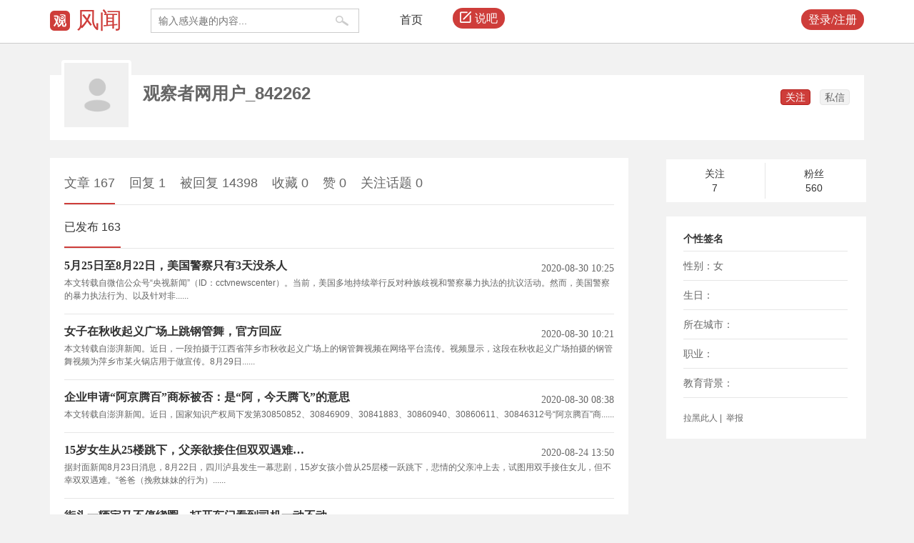

--- FILE ---
content_type: application/javascript; charset=utf-8
request_url: https://user.guancha.cn/static/js/main.js
body_size: -257
content:
(function() {
    //登录visibility
    $('.login-btn').on('click', function() {
        var objMobile = $('#txtMobile');
        if (!(/^1\d{10}$/.test(objMobile.val()))) {
            var label = objMobile.parent().find('label.login-error');
            if (!label.hasClass('visibility')) {
                label.addClass('visibility');
            }
        }
    });
})();